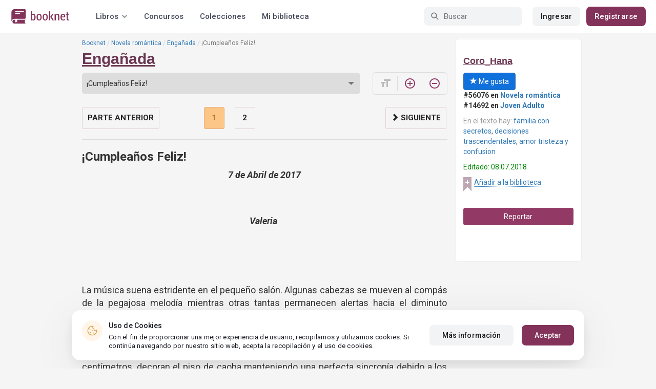

--- FILE ---
content_type: text/html; charset=UTF-8
request_url: https://booknet.com/es/reader/enganada-b82359?c=678999
body_size: 12279
content:
<!DOCTYPE html>
<html lang="es-LA" class="">
<head>
    <meta charset="UTF-8"/>
    <meta name="viewport" content="width=970">
    <meta name="MobileOptimized" content="970"/>

        
    
    <meta name="csrf-param" content="_csrf">
    <meta name="csrf-token" content="2Vdb712Egjypj6Vyg-FDW9Q1uT3T2934NFXBpOQIHZ2hNWPZP-LbEdzi4jnprBke7G3zVJWLiYFHD5Dig2Ne6Q==">
    <link rel="dns-prefetch" href="https://fonts.gstatic.com/">
<link rel="dns-prefetch" href="https://fonts.googleapis.com/">
<link rel="dns-prefetch" href="https://www.googleadservices.com/">
<link rel="dns-prefetch" href="https://www.googleadservices.com/">
<link rel="dns-prefetch" href="https://www.googletagmanager.com/">
<link rel="dns-prefetch" href="https://googleads.g.doubleclick.net/">
<link rel="dns-prefetch" href="https://pagead2.googlesyndication.com/">
<link rel="dns-prefetch" href="https://cdn.jsdelivr.net/">
<link rel="dns-prefetch" href="https://connect.facebook.net/">
    <link rel="dns-prefetch" href="https://st.booknet.com/">
    <link rel="preconnect" href="https://st.booknet.com/" crossorigin>
<link rel="preconnect" href="https://fonts.gstatic.com/" crossorigin>
    <title>Libro Engañada, capítulo ¡Cumpleaños Feliz!, página 1 leer en línea</title>
    <!--[if IE]><script src="https://st.booknet.com/common/js/jquery-1.11.3.min.js"></script><![endif]-->
    <meta property="og:title" content="Engañada">
<meta property="og:description" content="Valeria; una chica alegre y carismática, con una belleza particular y personalidad atrapante. tiene planeado cada aspecto de su vida a futuro, aunque sabe que no todo puede salir como desea, esta abocada a seguir con el plan. Pero su mundo cambia cuando lo conoce a él.

Santiago; un chico extrovertido,...">
<meta property="og:image" content="https://st.booknet.com/uploads/covers/220/1530897890_82.jpg">
<meta property="og:image:secure_url" content="https://st.booknet.com/uploads/covers/220/1530897890_82.jpg">
<meta name="Accept-Language" content="es-la">
<link type="image/png" href="https://booknet.com/favicon.ico" rel="icon">
<link href="https://booknet.com/es/reader/enganada-b82359" rel="canonical">
<link href="https://st.booknet.com/assets/2d38b9b8/css/bootstrap.min.css?v=1550073398" rel="stylesheet">
<link href="https://st.booknet.com/common/css/font-awesome.min.css?v=1.1" rel="stylesheet">
<link href="https://st.booknet.com/common/css/litnet-icon-font.css?v=1.1" rel="stylesheet">
<link href="https://st.booknet.com/common/css/grids.css?v=1.1" rel="stylesheet">
<link href="https://st.booknet.com/common/css/social-likes_classic.css?v=1.1" rel="stylesheet">
<link href="https://st.booknet.com/common/css/flags16.css?v=1.1" rel="stylesheet">
<link href="https://st.booknet.com/common/css/showLoading.css?v=1.1" rel="stylesheet">
<link href="https://st.booknet.com/common/css/jquery.jgrowl.min.css?v=1.1" rel="stylesheet">
<link href="https://st.booknet.com/dist/main.css?v=1750782744" rel="stylesheet">
<script src="https://st.booknet.com/common/js/cryptojs_3.1.2/rollups/md5.js?v=1510422030"></script>
<script src="https://st.booknet.com/common/js/device.min.js?v=1466973274"></script>
<script src="https://st.booknet.com/common/js/reader.js?v=1703063409"></script>
<script src="https://st.booknet.com/common/js/users_books_interests.js?v=1651661981"></script>
<script src="https://st.booknet.com/common/js/unselect.js?v=1466973274"></script>
<script src="https://st.booknet.com/assets/12b6ea3c/jquery.min.js?v=1463765143"></script>
<script src="https://st.booknet.com/assets/6b28fcfb/yii.js?v=1556023766"></script>
<script src="https://st.booknet.com/assets/2d38b9b8/js/bootstrap.min.js?v=1550073398"></script>
<script src="https://st.booknet.com/common/mobile_v2/dist/js/vendor/svg4everybody.min.js?v=1.1"></script>
<script src="https://st.booknet.com/common/js/jquery.cookie.min.js?v=1.1"></script>
<script src="https://st.booknet.com/common/js/social-likes.min.js?v=1.1"></script>
<script src="https://st.booknet.com/common/js/common.js?v=1706260654"></script>
<script src="https://st.booknet.com/common/js/lozad.js?v=1.1"></script>
<script src="https://st.booknet.com/common/js/jquery.showLoading.js?v=1.1"></script>
<script src="https://st.booknet.com/common/js/jquery.jgrowl.min.js?v=1.1"></script>
<script src="https://st.booknet.com/dist/main.js?v=1747057010"></script>
<script>
    dataLayer = [];
    dataLayer.push({
        'event': 'dynrem',
        'dynx_itemid': '',
        'dynx_pagetype': '',
        'dynx_totalvalue': '0',
    });</script>    <!--<link rel="apple-touch-icon" sizes="57x57" href="/icons/apple-icon-57x57.png">-->
<!--<link rel="apple-touch-icon" sizes="60x60" href="/icons/apple-icon-60x60.png">-->
<!--<link rel="apple-touch-icon" sizes="72x72" href="/icons/apple-icon-72x72.png">-->
<!--<link rel="apple-touch-icon" sizes="76x76" href="/icons/apple-icon-76x76.png">-->
<!--<link rel="apple-touch-icon" sizes="114x114" href="/icons/apple-icon-114x114.png">-->
<!--<link rel="apple-touch-icon" sizes="120x120" href="/icons/apple-icon-120x120.png">-->
<!--<link rel="apple-touch-icon" sizes="144x144" href="/icons/apple-icon-144x144.png">-->
<!--<link rel="apple-touch-icon" sizes="152x152" href="/icons/apple-icon-152x152.png">-->
<link rel="apple-touch-icon" sizes="180x180" href="/icons/apple-icon-180x180.png">
<link rel="icon" type="image/png" sizes="192x192" href="/icons/android-icon-192x192.png">
<link rel="icon" type="image/png" sizes="32x32" href="/icons/favicon-32x32.png">
<link rel="icon" type="image/png" sizes="96x96" href="/icons/favicon-96x96.png">
<link rel="icon" type="image/png" sizes="16x16" href="/icons/favicon-16x16.png">

<link rel="manifest" href="/manifest.json">
<meta name="msapplication-TileColor" content="#ffffff">
<meta name="msapplication-TileImage" content="/maskable_icon.png">
<meta name="theme-color" content="#ffffff">

<script>
    if ("serviceWorker" in navigator) {
        window.addEventListener("load", function () {
            navigator.serviceWorker
                .register("/service-worker.js")
                .then(function (registration) {
                    console.log("ServiceWorker registered");
                })
                .catch(function (err) {
                    console.log("ServiceWorker not registered", err);
                })
        })
    }
</script>

<script src="https://cdn.onesignal.com/sdks/OneSignalSDK.js" async=""></script>

    <meta id="ga-isLoggedIn" value="0"><meta id="ga-lang" value="es">
<script>(function(w,d,s,l,i){w[l]=w[l]||[];w[l].push({'gtm.start':
        new Date().getTime(),event:'gtm.js'});var f=d.getElementsByTagName(s)[0],
        j=d.createElement(s),dl=l!='dataLayer'?'&l='+l:'';j.async=true;j.src=
        'https://www.googletagmanager.com/gtm.js?id='+i+dl;f.parentNode.insertBefore(j,f);
    })(window,document,'script','dataLayer','GTM-W52F723');</script>
<!-- End Google Tag Manager -->

<script>
    window.dataLayer = window.dataLayer || [];

            dataLayer.push({'event': 'lang_es'});
    
    let isMobile = '';
</script>

<meta name="facebook-domain-verification" content="wjtdllnn4zc0aw55n6bx64eb7ez3zk" />


<script>
    window.lang = 'es';
</script>

<script>
    window.addEventListener('appinstalled', function(evt) {
        dataLayer.push({
            'event': 'autoEvent',
            'eventCategory': 'pwa',
            'eventAction': 'Installed',
            'eventLabel': 'Installed'
        });
    });

    if (window.matchMedia('(display-mode: standalone)').matches) {
        dataLayer.push({'is_pwa': 1});
    }
</script>

</head>
<body>



<!-- Google Tag Manager (noscript) -->
<noscript>
    <iframe src="https://www.googletagmanager.com/ns.html?id=GTM-W52F723" height="0" width="0" style="display:none;visibility:hidden"></iframe>
</noscript>
<!-- End Google Tag Manager (noscript) -->
<div class="bn_header">
        <div class="bn_header__container">
        <div class="container">
            <div class="bn_header__wrapper">
                <div class="bn_header__navigation">
                    
<div class="bn_header__logo">
    <a class="bn_header__logo-link" href="/es">
                    <svg><use href="/common/img/ln_svg-sprite.svg#booknet-logo"></use></svg>
            </a>
</div>
                    
<div class="bn_header__menu">
    <div class="bn_header__menu-item bn_header__menu-dropdown-selector">
        <span>Libros</span>
        <svg>
            <use href="/common/mobile_v2/dist/img/svg/svg-sprite.svg?v=3.4#header-arrow"/>
        </svg>
    </div>
    <a class="bn_header__menu-item" href="/es/contests">
        Concursos    </a>
    <a class="bn_header__menu-item" href="/es/collections">
        Colecciones    </a>
            <a class="bn_header__menu-item" href="/es/site/library">
            Mi biblioteca        </a>
    </div>                </div>
                <div class="bn_header__controls">
                    
<form id="search-form" class="bn_header__search" action="/es/search" method="GET">
<div class="bn_header__search-icon">
    <svg>
        <use href="/common/mobile_v2/dist/img/svg/svg-sprite.svg?v=3.4#magnifier"/>
    </svg>
</div>

<input type="text" class="bn_header__search-input" name="q" autocomplete="off" placeholder="Buscar">
</form>                                            
<div class="bn_header__auth">
    <div class="bn_header__auth-login bn_btn bn_btn-gray" onclick="showLoginPopup();">
        Ingresar    </div>
    <div class="bn_header__auth-register bn_btn" onclick="showRegisterPopup();">
        Registrarse    </div>
</div>                                    </div>
            </div>
        </div>
    </div>
    
<div class="bn_header__menu-dropdown">
    <div class="container">
        <div class="bn_header__menu-dropdown-wrapper">
            <div class="bn_header__menu-dropdown-column">
                <div class="bn_header__menu-dropdown-column-title">
                    Géneros                </div>
                <div class="bn_header__menu-dropdown-column-grid">
                    <div class="bn_header__menu-dropdown-item">
                        <a href="/es/top/all">Todos los géneros</a>
                    </div>
                                            <div class="bn_header__menu-dropdown-item">
                            <a href="/es/top/fantasia">
                                Fantasía                            </a>
                        </div>
                                            <div class="bn_header__menu-dropdown-item">
                            <a href="/es/top/novela-romantica">
                                Novela romántica                            </a>
                        </div>
                                            <div class="bn_header__menu-dropdown-item">
                            <a href="/es/top/ciencia-ficcion">
                                Ciencia ficción                            </a>
                        </div>
                                            <div class="bn_header__menu-dropdown-item">
                            <a href="/es/top/mistica">
                                Mística                            </a>
                        </div>
                                            <div class="bn_header__menu-dropdown-item">
                            <a href="/es/top/chick-lit">
                                Chick lit                            </a>
                        </div>
                                            <div class="bn_header__menu-dropdown-item">
                            <a href="/es/top/fanfic">
                                Fanfic                            </a>
                        </div>
                                            <div class="bn_header__menu-dropdown-item">
                            <a href="/es/top/misterio">
                                Misterio                            </a>
                        </div>
                                            <div class="bn_header__menu-dropdown-item">
                            <a href="/es/top/joven-adulto">
                                Joven Adulto                            </a>
                        </div>
                                            <div class="bn_header__menu-dropdown-item">
                            <a href="/es/top/suspense">
                                Suspenso                            </a>
                        </div>
                                            <div class="bn_header__menu-dropdown-item">
                            <a href="/es/top/paranormal">
                                Paranormal                            </a>
                        </div>
                                            <div class="bn_header__menu-dropdown-item">
                            <a href="/es/top/relatos-cortos">
                                Relatos cortos                            </a>
                        </div>
                                            <div class="bn_header__menu-dropdown-item">
                            <a href="/es/top/personajes-sobrenaturales">
                                Personajes sobrenaturales                            </a>
                        </div>
                                            <div class="bn_header__menu-dropdown-item">
                            <a href="/es/top/novela-negra">
                                Novela negra                            </a>
                        </div>
                                            <div class="bn_header__menu-dropdown-item">
                            <a href="/es/top/otros">
                                Otros                            </a>
                        </div>
                                    </div>
            </div>
            <div class="bn_header__menu-dropdown-column">
                <div class="bn_header__menu-dropdown-column-title">
                    Seleccionar                </div>
                <div class="bn_header__menu-dropdown-column-row">
                    <div class="bn_header__menu-dropdown-item">
                        <a href="/es/top/all">Por popularidad</a>
                    </div>
                    <div class="bn_header__menu-dropdown-item">
                        <a href="/es/top/latest">Por actualizaciones </a>
                    </div>
                    <div class="bn_header__menu-dropdown-item">
                        <a href="/es/top/latest-new">Novedades</a>
                    </div>
                    <div class="bn_header__menu-dropdown-item">
                        <a href="/es/top/best">Los más vendidos</a>
                    </div>
                                        <div class="bn_header__menu-dropdown-item">
                        <a href="/es/collections">Colecciones</a>
                    </div>
                </div>
            </div>
        </div>
    </div>
</div></div>

<div class="wrap">
    <div class="content-wrapper">
        <div class="container">
                <script>
        $(document).on('show.bs.modal', '#buyModal,#payModal', function () {
            $.cookie('tryBuy', '1', {
                path: "/"
            });
            $.cookie('dontShowAnsModal', '1', {
                path: "/",
                expires: 60 * 30
            });
        });

        if (getCookie('tryBuy') === '1' && getCookie('dontShowAnsModal') !== '1') {
            $.get('/user-questions/no-buy', function (result) {
                $('#no-buy-modal').remove();
                $('body').append($(result));
                $('#no-buy-modal').modal('show');
            });
        }
    </script>
            
<link href="https://fonts.googleapis.com/icon?family=Material+Icons" rel="stylesheet">





<div class="row">
    <div class="book-id" style="display: none">82359</div>
    <span class="hidden img_soc">https://st.booknet.com/uploads/covers/220/1530897890_82.jpg</span>
    <div class="col-md-9">
                <ul class="breadcrumb breadcrumb-litnet"><li><a href="/es">Booknet</a></li>
<li><a href="/es/top/novela-romantica">Novela romántica</a></li>
<li><a href="/es/book/enganada-b82359">Engañada</a></li>
<li class="active">¡Cumpleaños Feliz!</li>
</ul>        <h1 id="reader" class="book-heading mt-5"><a href="/es/book/enganada-b82359">Engañada</a></h1>



        <div class="reader-control">
                            <div class="select_change_arrow">
                    <select class="form-control22 audio_track_list js-chapter-change" name="chapter">
                                                                                                                    <option value="678970" >INTRODUCCIÓN</option>
                                                                                                                                                <option value="678999" selected>¡Cumpleaños Feliz!</option>
                                                                                                                                                <option value="680592" >Nueva Etapa</option>
                                                                        </select>
                </div>
                        <script type="text/javascript">
                $(document).ready(function(){
                    $('.js-chapter-change').on('change', function(){
                        var chapter = $(this).val() ;
                        window.location = "/es/reader/enganada-b82359?c=" + chapter ;
                    })
                });
            </script>

            <div class="reader-btn-w" style="margin-left: 24px;  display:none;" >
                <a id="go-reader" class="reader-btn active ln_btn_divider" href="#!">
                    <i class="material-icons fz16" style="top: 3px;">&#xea19;</i>
                    <span>Texto</span>
                </a>
                <a class="reader-btn" id="go-audio-reader" href="#" data-url="/es/audio-reader/enganada-b82359">
                    <i class="material-icons fz16">headset</i>
                    <span>Аудио</span>
                </a>

                <div class="audio_btn_prompt" id="audio_btn_prompt"
                     data-book="82359"
                     data-guest="1"
                     data-show="0"
                     data-exists=""
                     style = "display:none" >
                    <p>
                        У вас появилась возможность начать слушать аудио данной книги. Для прослушивания, воспользуйтесь переключателем между текстом и аудио.
                    </p>
                    <a href="#!" id="btn-audio-info">Ok</a>
                </div>
            </div>
            <div class="reader-btn-w" style="margin-left: 24px;">
                <span class="reader-btn ln_btn_divider"><i class="material-icons">format_size</i></span>
                <a class="reader-btn reader-btn-brand" href="#!" onclick="Reader.increaseFont();">
                    <i class="material-icons">add_circle_outline</i>
                </a>
                <a class="reader-btn reader-btn-brand" href="#!" onclick="Reader.decreaseFont();">
                    <i class="material-icons">remove_circle_outline</i>
                </a>
            </div>
        </div>

        <div class="reader-text font-size-medium"
             data-chapter="678999"
             data-p="1"
             data-u=""
             data-b="82359"
             data-fontsize="medium"
             onmousedown="return false;"
             onclick="return true;"
        >
            <h2>¡Cumpleaños Feliz!</h2>
            <p style="text-align:center"><em><strong>7 de Abril de 2017</strong></em></p>

<p style="text-align:center">&nbsp;</p>

<p style="text-align:center"><em><strong>Valeria&nbsp;</strong></em></p>

<p style="text-align:center">&nbsp;</p>

<p style="text-align:center">&nbsp;</p>

<p>La m&uacute;sica suena estridente en el peque&ntilde;o sal&oacute;n. Algunas cabezas se mueven al comp&aacute;s de la pegajosa melod&iacute;a mientras otras tantas permanecen alertas hacia el diminuto escenario para no perderse de nada. Un pie delante del otro, formando un quiebre de tobillo para estilizar unas largas piernas enfundadas en unos leggins blancos. Postura recta; barbilla alzada; sonrisa de deslumbrantes dientes blancos; manos a las caderas estilizando una, ya de por s&iacute;, diminuta cintura. Tacones negros, de m&aacute;s de trece cent&iacute;metros, decoran el piso de caoba manteniendo una perfecta sincron&iacute;a debido a los largos e intensos meses de ensayos; d&iacute;a tras d&iacute;a, con m&aacute;s de cincuenta horas semanales. Laca y brillo, nerviosismo y expectaci&oacute;n era el aroma reinante en todo el lugar. Y esto es s&oacute;lo el primero de muchos eventos que se avecinan en un futuro muy cercano.</p>

<p>Las cuatro chicas, compa&ntilde;eras de nuestro grupo de baile, terminan la primera entrada del baile &mdash;valga la redundancia&mdash; que hab&iacute;an preparado para la ocasi&oacute;n, dando paso as&iacute; al resto de candidatas para sus respectivas presentaciones ante el p&uacute;blico que aplaud&iacute;a a sus favoritas. Familiares y amigos de cada participante apoyando a las j&oacute;venes a su manera, entre pancartas y silbidos hasta unos cuantos coros.</p>

<p>Sandra y Emily, permanecen a un lado del escenario, preparadas para culminar la parte que les ha tocado y as&iacute; poder tener unos d&iacute;as de un merecido descanso.</p>

<p>&nbsp;</p>

<p>&nbsp;</p>

<p>&mdash;&iexcl;Por Dios, estos zapatos me est&aacute;n matando!</p>

<p>Emily, quien particip&oacute; en cada parte programada, se quit&oacute; el calzado lanz&aacute;ndolo bajo el banco en el que estaba sentada. Re&iacute; por lo bajo. Ella odia a muerte usar zapatos altos y cuando estos forman parte del vestuario ella no suele participar, aunque para este evento hizo una excepci&oacute;n.</p>

<p>&mdash;Eres una exagerada,&nbsp;<em>rizos</em>&nbsp;&mdash;digo, mientras me cambio para salir nuevamente al escenario&mdash;. Son unos tacones de nada. Ni siquiera son tan altos.</p>

<p>&mdash;Oh,&nbsp;<em>Kitty</em>, no empieces. Mira que no ando de humor &mdash;farfulla enojada, Sandra.</p>

<p>Enarco una ceja y la miro durante unos segundos. Ella hace un puchero y luego lanza un beso al aire a lo cual hago adem&aacute;n de atraparlo en un pu&ntilde;o y guardarlo en mi coraz&oacute;n.</p>

<p>Con ella no podr&iacute;a enojarme nunca. Todos ellos son mis mejores amigos. El grupo al completo. Desde que decid&iacute; reunir a un reducido n&uacute;mero de bailarines &mdash;m&aacute;s por apasionados al baile que porque sean profesionales&mdash;, pues nos hemos mantenido unidos; apoy&aacute;ndonos y cuid&aacute;ndonos mutuamente.</p>

<p>&mdash;Diez minutos y saldr&aacute;n para el cierre del evento &mdash;anuncia la organizadora entrando veloz la camerino.</p>

<p>Nos apresuramos a terminar con el maquillaje que es b&aacute;sicamente el mismo salvo por el color del pintalabios y la sombra. Verificamos los atuendos en el espejo y, como no puede faltar nuestra respectiva foto pues posamos para lo que ser&aacute; la nueva portada de las redes sociales.</p>

<p>Los primeros acordes de Umbrella de Rihanna comienzan a sonar. Esa es la se&ntilde;al que necesitamos para entrar en acci&oacute;n.<br />
&nbsp;</p>

<p><br />
&nbsp;</p>

<p>&mdash;Bueno, bueno. Atenci&oacute;n, por favor. Como ya sabr&aacute;n todos, hoy es una fecha muy especial porque est&aacute; de cumplea&ntilde;os una querid&iacute;sima amiga, hermana, compa&ntilde;era. &mdash;Me se&ntilde;ala Emily&mdash;. Valeria, ponte de pie. &mdash;Y eso hago&mdash;. Ella no s&oacute;lo es la creadora de los&nbsp;<em>Dancing</em><em>&nbsp;</em><em>Stars</em>, si no que tambi&eacute;n nos ha ayudado y apoyado a alcanzar nuestros sue&ntilde;os.</p>

<p>Todos aplauden a coro y yo siento que mis mejillas arden de la verg&uuml;enza. Tal vez sea il&oacute;gico de mi parte rehuir a tanta atenci&oacute;n p&uacute;blica y aun as&iacute; ser bailarina, donde en cada presentaci&oacute;n estoy expuesta ante cientos de miradas. Pero en ese momento no soy s&oacute;lo yo, somos varios y entre ellos de cierta forma puedo camuflarme. Asiento con la cabeza agradecida por las muestras de cari&ntilde;o y elogios de mis compa&ntilde;eros y amigos.</p>

<p>Mi familia, sentada a mi lado, sonr&iacute;en orgullosos y felices. Mi mam&aacute; deja escapar una que otra l&aacute;grima mientras que mi padre le aprieta la mano reconfort&aacute;ndola. Mi hermano me lanza un beso y se levanta regal&aacute;ndome unos de sus muchos abrazos de osos.</p>

<p>&mdash;Y nosotros hemos querido agradecerte por darnos tanto. Es por eso que entre todos, incluidos tus padres, decidimos regalarte este peque&ntilde;o obsequio.</p>

<p>Emily extiende un sobre blanco sobre la mesa que tiene mi nombre grabado en una perfecta caligraf&iacute;a. Estiro la mano y lo tomo. A pesar de mi calmada expresi&oacute;n por dentro estoy saltando de la expectaci&oacute;n y emoci&oacute;n. Ruego una y otra vez al cielo porque sea lo que creo que es.</p>

<p><em>&laquo;Por favor, por favor, por favor&raquo;</em></p>

<p>&mdash;&iexcl;Que lo abra! &iexcl;Que lo abra! &mdash;exclaman cada uno de los presentes.</p>

<p>Me apresuro a hacer lo que me piden, rompiendo el sobre sin ninguna delicadeza y cuando veo la palabra&nbsp;<strong>PARIS</strong>&nbsp;en letras grandes y negritas siento que podr&iacute;a dar volteretas y piruetas por todo el restaurante. S&iacute;, ir&eacute; a Par&iacute;s.</p>

        </div>

        <div id="event-params"
             data-count-deep-read="3"
             data-idle-time="3600"
             data-chapter-id="678999"
        ></div>
        <script type="text/javascript">
            $(document).ready(function(){
                setTimeout(function() {
                    if (fbq) {
                        deepReadEvent();
                    }
                }, 500);
                Reader.init(".reader-text", 678999, "24de3dd5-e771-43ec-b5d2-a1ba6d982279");
            });
        </script>

        <p></p>
        <p>
                            </p>
        <div class="clearfix"></div>
                <p><br /></p>
        <div id="si-box">
                    </div>

        <script type="text/javascript">
            document.ondragstart = noselect;
            // запрет на перетаскивание
            document.onselectstart = noselect;
            // запрет на выделение элементов страницы
            document.oncontextmenu = noselect;
            // запрет на выведение контекстного меню
            function noselect() {return false;}
        </script>
    </div>

    <div class="col-md-3" style="background: #fff; border-radius: 5px; border: 1px solid #eee;">
        <p><br /></p>

        <div class="row">
            <div class="col-md-12 col-xs-4">
                <p><a class="sa-name narrow" href="/es/corohana-u683814">Coro_Hana</a></p>

                <div class="likes-btns" style="margin-top: 10px;">
                                            <a href="#" class="btn btn-primary btn-primary-my" onclick="showLoginPopup();"><i class="glyphicon glyphicon-star"></i> Me gusta</a>
                                    </div>
            </div>

            <div class="col-md-12 col-xs-4 jsAddTargetBlank">
                <p><strong>#56076 en <a href='/es/top/novela-romantica'>Novela romántica</a> </strong><br /><strong>#14692 en <a target='blank' href='/es/top/joven-adulto'>Joven Adulto</a> </strong><br /></p>

                                    <p><span class="meta-name">En el texto hay: </span> <a href="/es/tag/familia con secretos-t678629">familia con secretos</a>, <a href="/es/tag/decisiones trascendentales-t860889">decisiones trascendentales</a>, <a href="/es/tag/amor tristeza y confusion-t860890">amor tristeza y confusion</a></p>
                
                            </div>
            <div class="col-md-12 col-xs-4">
                                    <p class="last-edit">Editado: 08.07.2018</p>
                
                <!-- to library -->
                                    <p class="to_lib">
                        <span class="libicon"></span>
                        <a href="#" class="js-link" onclick="showLoginPopup();">Añadir a la biblioteca</a>
                    </p>
                            </div>
        </div>

        <p><br /></p>
                    <p>
                <a id="common-complaint" class="btn btn-block btn-purp" href="#!">Reportar</a>            </p>
        

        <div class="modal fade" id="onlyAdult14" tabindex="-1" role="dialog">
            <div class="modal-dialog">
                <div class="modal-content modal-sm">
                    <div class="modal-header">
                        <button type="button" class="close" data-dismiss="modal" aria-label="Close"><span aria-hidden="true">&times;</span>
                        </button>
                        <p class="modal-title" id="myModalLabel">Restricción +14</p>
                    </div>
                    <div class="modal-body">
                        La compra puede ser realizada por un usuario mayor de 14 años                    </div>
                    <div class="modal-footer">
                        <button type="button" class="btn btn-default"
                                data-dismiss="modal">Cerrar</button>
                    </div>
                </div>
            </div>
        </div>

        <div class="modal fade telegram-modal-desktop" id="modal_no_user" tabindex="-1" role="dialog">
            <div class="modal-dialog modal-dialog-p40" role="document">
                <div class="modal-content">
                    <div class="modal-header">
                        <button type="button" class="close" data-dismiss="modal" aria-label="Close">
                            <span aria-hidden="true">&times;</span>
                        </button>
                        <div>
                            <img src="/common/img/tg_book_image.png">
                        </div>
                    </div>
                    <div class="modal-body">
                        <h1>Recomendaciones de libros,Códigos promocionales y Descuentos</h1>
                        <p>
                            Suscríbete al canal Booknet en Telegram y sigue los mensajes                        </p>
                    </div>
                    <div class="modal-footer">
                        <a
                                href="https://t.me/ukrbooknetread_bot"
                                class="ln_btn"
                                id="redirectToTgClick"
                                data-popup-type=""
                        >
                            Seguir                        </a>
                        <a href="" class="no_btn" id="tgLaterClick">
                            Después                        </a>
                        <div class="later-message">
                            <p>
                                ESTÁ BIEN. Siempre puede encontrar un enlace a Telegram en el menú.                            </p>
                        </div>
                    </div>
                </div>
            </div>
        </div>

        <style>
            .modal-backdrop {
                display: none;
            }
        </style>


        <div id="complaint-modal"></div>


        <script type="application/javascript">
            preventSelection(document);

            $('.jsAddTargetBlank').find('a').each(function (e) {
                $(this).attr('target', '_blank');
            });
        </script>

        <br/> <br/> <br/>
        
            </div>


</div>

<script src="//connect.facebook.net/ru_RU/all.js"></script>
<div style="position: static;">
    <div id="fb-root"></div>

    <script>
        $(document).ready(function () {
            (function (d, s, id) {
                var js, fjs = d.getElementsByTagName(s)[0];
                if (d.getElementById(id)) return;
                js = d.createElement(s);
                js.id = id;
                js.src = "//connect.facebook.net/ru_RU/sdk.js#xfbml=1&version=v5.0&appId=1397753043869188";
                fjs.parentNode.insertBefore(js, fjs);
            }(document, 'script', 'facebook-jssdk'));

            let existsAudio = $('#audio_btn_prompt').data('exists');
            let isGuest = $('#audio_btn_prompt').data('guest');
            let showPrompt = $('#audio_btn_prompt').data('show');

            if (existsAudio && isGuest == 0) {
                let audioPromptStorage = localStorage.getItem('audioPrompt');
                let bookId = $('#audio_btn_prompt').data('book');
                let booksArray = [];

                if (showPrompt == 1) {
                    if (!audioPromptStorage) {
                        booksArray.push(bookId);
                        localStorage.setItem("audioPrompt", JSON.stringify(booksArray));
                        $('#audio_btn_prompt').css('display', 'block');
                    } else {
                        booksArray = JSON.parse(audioPromptStorage);

                        if (booksArray.indexOf(bookId) == -1) {
                            booksArray.push(bookId);
                            localStorage.setItem("audioPrompt", JSON.stringify(booksArray));
                            $('#audio_btn_prompt').css('display', 'block');
                        }
                    }
                }
            }

            $('#btn-audio-info').on('click', function (e) {
                $('#audio_btn_prompt').css('display', 'none');
            });
        });
    </script>
</div>


<script type="text/javascript" src="/common/js/shortcut.js"></script>
<script type="text/javascript" src="/common/js/devtools_alternative.js"></script>
<script>jdetects.create(function (status) {
        if (status == 'on') {
            $.get("/site/dev-tools?type=devtools2&book_id=82359&chapter_id=678999");
        }
    });
    shortcut.add("F12", function () {
        $.get("/site/dev-tools?type=f12&book_id=82359&chapter_id=678999");
        return true;
    }, {'type': 'keydown', 'propagate': true, 'target': document});
    shortcut.add("Ctrl+S", function () {
        $.get("/site/dev-tools?type=save&book_id=82359&chapter_id=678999");
        return true;
    }, {'type': 'keydown', 'propagate': true, 'target': document});</script>
<div class="modal modal-booknet"
     id="modal_user_no_book" tabindex="-1" role="dialog" aria-labelledby="add-book"
     data-translate="El libro ha sido añadido a la biblioteca"
     aria-hidden="true">
    <div class="modal-booknet-overlay" data-dismiss="modal"></div>
    <div class="modal-dialog">
        <div class="modal-content modal-content-booknet">
            <button type="button" class="close" data-dismiss="modal" aria-label="Close">
                <span aria-hidden="true">&times;</span>
            </button>
            <div class="modal-booknet-offer-add-book-container">
                <img class="modal-booknet-offer-add-book-container__book" src="https://st.booknet.com/uploads/covers/220/1530897890_82.jpg">
                <div class="modal-booknet-offer-add-book-text-block">
                    <div class="modal-booknet-offer-add-book-text-block__title">
                        ¿Te gustó el libro?
                    </div>
                    <div class="modal-booknet-offer-add-book-text-block__description">
                        Agréguelo a su biblioteca para no perderlo                    </div>
                    <div class="modal-booknet-offer-add-book-buttons">
                        <a href="#" class="btn-booknet btn-booknet-purpure"
                           onclick="addBookToLibrary(82359, this);">
                            <svg width="12" height="15" viewBox="0 0 12 15" fill="none"
                                 xmlns="http://www.w3.org/2000/svg">
                                <path d="M8.77202 1.5H3.22222C1.99597 1.5 1 2.54366 1 3.81525V12.2665C1 13.3462 1.74266 13.802 2.65227 13.2802L5.46172 11.6547C5.76108 11.4808 6.24467 11.4808 6.53828 11.6547L9.34773 13.2802C10.2573 13.808 11 13.3522 11 12.2665V3.81525C10.9942 2.54366 9.99827 1.5 8.77202 1.5Z"
                                      stroke="white" stroke-width="1.33333" stroke-linecap="round"
                                      stroke-linejoin="round"/>
                            </svg>
                            <span style="margin-left: 11px;">Añadir a la biblioteca</span>
                        </a>
                    </div>
                </div>
            </div>
        </div>
    </div>
</div>
<div class="modal modal-booknet" id="modalNoUserCenter" data-bookid="82359" tabindex="-1" role="dialog"
     aria-labelledby="add-book"
     aria-hidden="true">
    <div class="modal-booknet-overlay" data-dismiss="modal"></div>
    <div class="modal-dialog">
        <div class="modal-content modal-content-booknet">
            <button type="button" class="close" data-dismiss="modal" aria-label="Close">
                <span aria-hidden="true">&times;</span>
            </button>
            <div class="modal-booknet-offer-registration-container">
                <img class="modal-booknet-offer-registration-container__book" src="https://st.booknet.com/uploads/covers/220/1530897890_82.jpg">
                <div class="modal-booknet-offer-registration-text-block">
                    <div class="modal-booknet-offer-registration-text-block__title">
                        ¿Te gustó el libro?
                    </div>
                    <div class="modal-booknet-offer-registration-text-block__description">
                        Regístrese rápidamente y agréguelo a la biblioteca!
                    </div>
                    <div class="modal-booknet-offer-registration-buttons">
                        <a href="#" class="btn-booknet btn-booknet-purpure"
                           onclick="showRegisterModalInOfferRegistration();">
                            Registrarse                        </a>
                        <a href="#" onclick="showLoginModalInOfferRegistration();"
                           class="btn-booknet btn-booknet-gray" style="margin-left: 16px;">
                            Ingresar                        </a>
                    </div>
                </div>
            </div>
            <hr class="modal-booknet-offer-registration-hr">
            <div class="modal-booknet-offer-registration-list">
                <div class="modal-booknet-offer-registration__title">
                    La biblioteca en Booknet es una lista útil de libros, donde puede:
                </div>
                <div class="modal-booknet-offer-registration__item">guardar sus libros favoritos</div>
                <div class="modal-booknet-offer-registration__item">ver fácilmente las actualizaciones de todos los libros de la biblioteca</div>
                <div class="modal-booknet-offer-registration__item">estar al tanto de las nuevas reseñas en los libros</div>
            </div>
        </div>
    </div>
</div>

                    </div>
    </div>
</div>

<script type="text/javascript">
    $(document).ready(function(){
        var empty  = $("#checkeds-empty a");

        empty.addClass('disable');
        $('#checkboxEmpty').change(function () {
            empty.toggleClass('disable');
        });
    });
</script>



<div class="bn_cookies">
    <div class="bn_cookies__container">
        <div class="bn_cookies__wrapper">
            <div class="bn_cookies__content">
                <div class="bn_cookies__icon">
                    <svg>
                        <use href="/common/mobile_v2/dist/img/svg/svg-sprite.svg?v=3.4#cookie"></use>
                    </svg>
                </div>
                <div class="bn_cookies__heading">
                    <div class="bn_cookies__title bn_text-title-s">
                        Uso de Cookies                    </div>
                    <div class="bn_cookies__description bn_text-label-l">
                        Con el fin de proporcionar una mejor experiencia de usuario, recopilamos y utilizamos cookies. Si continúa navegando por nuestro sitio web, acepta la recopilación y el uso de cookies.                    </div>
                </div>
            </div>
            <div class="bn_cookies__buttons-container">
                <a class="bn_cookies__button bn_btn bn_btn-gray bn_btn-m" href="/es/info/privacy-cookies">Más información</a>                <button type="button" id="bn_cookies__button-accept" class="bn_cookies__button bn_btn bn_btn-m">Aceptar</button>            </div>
        </div>
    </div>
</div>

<script type="text/javascript">
    $(document).ready(function(){
        try {
            setTimeout(function () {
                if (parseInt($.cookie('isCookies') || localStorage.getItem('agreeCookie')) !== 1) {
                    $('.bn_cookies').addClass('open');
                }

                $('#bn_cookies__button-accept').on('click', function () {
                    $('.bn_cookies').removeClass('open');
                    $.cookie('isCookies', 1, {
                        path: "/"
                    });
                    localStorage.setItem("agreeCookie", 1);
                });
            }, 1000)
        } catch (e) {}
    });
</script>
<footer class="footer">
    <div class="container">
                <div class="footer__top">
            <div class="footer__top-column">
                <div class="footer__top-links-container">
                                                                        <div class="footer__top-link">
                                <a href="/es/news" rel="nofollow">Noticias</a>                            </div>
                                                                                                <div class="footer__top-link">
                                <a href="/es/info/rightholders" rel="nofollow">Para los titulares de derechos de autor</a>                            </div>
                                                                                                <div class="footer__top-link">
                                <a href="/es/feedback" rel="nofollow">Preguntas frecuentes de los lectores</a>                            </div>
                                                                                                <div class="footer__top-link">
                                <a href="/es/feedback?alias=2" rel="nofollow">Preguntas frecuentes de los autores</a>                            </div>
                                                            </div>
            </div>
            <div class="footer__top-column">
                <div class="footer__top-links-container">
                                                                        <div class="footer__top-link">
                                <a href="/es/info/oplata" rel="nofollow">Compra de libros electrónicos</a>                            </div>
                                                                                                                                            <div class="footer__top-link">
                                <a href="/es/about" rel="nofollow">Sobre Booknet</a>                            </div>
                                                                                                <div class="footer__top-link">
                                <a href="/es/user-search" rel="nofollow">Buscar usuarios</a>                            </div>
                                                                                                                            </div>
            </div>
            <div class="footer__top-column">
                <div class="footer__top-controls-container">
                                        <div class="footer__top-control">
                        <a class="footer__top-control-link" href="/es/feedback">
                            <svg>
                                <use href="/common/mobile_v2/dist/img/svg/svg-sprite.svg?v=3.4#chat-bubbles"/>
                            </svg>
                            <span class="footer__top-control-label">Soporte técnico</span>
                        </a>
                    </div>
                    <div class="footer__top-control">
                        <a class="footer__top-control-link" href="/es/site/switch-theme?goto=mobile_v2" title="Leer libros online en tu teléfono, versión móvil">
                            <svg>
                                <use href="/common/mobile_v2/dist/img/svg/svg-sprite.svg?v=3.4#mobile-phone"/>
                            </svg>
                            <span class="footer__top-control-label">Versión móvil</span>
                        </a>
                    </div>
                </div>
            </div>
            <div class="footer__top-column">
                <div class="footer__top-information-container">
                    <div class="footer__top-information-column">
                        <div class="footer__top-apps">
                            <a class="footer__top-app-link" href="https://apps.apple.com/app/booknet-electronic-books/id1529082270" target="_blank" rel="external">
                                <svg>
                                    <use href="/common/mobile_v2/dist/img/svg/svg-sprite.svg?v=3.4#app-store"/>
                                </svg>
                            </a>
                            <a class="footer__top-app-link" href="https://play.google.com/store/apps/details?id=com.booknet" target="_blank" rel="external">
                                <svg>
                                    <use href="/common/mobile_v2/dist/img/svg/svg-sprite.svg?v=3.4#google-play"/>
                                </svg>
                            </a>
                        </div>
                        <div class="footer__top-payments-container">
                            <div class="footer__top-payment">
                                <img src="/common/img/icons/mastercard.svg">
                            </div>
                            <div class="footer__top-payment">
                                <img src="/common/img/icons/visa.svg">
                            </div>
                        </div>
                    </div>
                    <div class="footer__top-information-column">
                        <div class="footer__top-socials">
    <a class="f-lnk" href="https://www.facebook.com/BooknetEspanol/" target="_blank" rel="nofollow">
        <i class="fa fa-facebook" aria-hidden="true"></i>
    </a>
    <a class="i-lnk" href="https://www.instagram.com/booknet_espanol/" target="_blank" rel="nofollow">
        <i class="fa fa-instagram" aria-hidden="true"></i>
    </a>
    <a class="t-lnk" id="telegram-icon-id" href="https://t.me/Spain_reader2_bot" target="_blank" rel="nofollow"
       data-lang="es">
        <i class="fa fa-telegram" aria-hidden="true"></i>
    </a>
</div>
                        <div class="footer__top-warning">
                            ¡Atención! El sitio puede contener materiales no adecuados para personas menores de 18 años.                        </div>
                    </div>
                </div>
            </div>
        </div>
        <div class="footer__bottom">
            <div class="footer__bottom-column">
                <div class="footer__bottom-copyright">
                    © 2026 Booknet. Todos los derechos reservados.                </div>
                <div class="footer__bottom-copyright">
                                            Dirección comercial: Griva Digeni 51, oficina 1, Larnaca, 6036, Chipre                                    </div>
            </div>
            <div class="footer__bottom-column">
                <div class="footer__bottom-privacy-row">
                                                                        <a class="footer__bottom-privacy-link" href="/es/info/privacy-policy" rel="nofollow">Privacy policy</a>                                                                                                <a class="footer__bottom-privacy-link" href="/es/info/dmca" rel="nofollow">DMCA Copyright Policy</a>                                                                                                <a class="footer__bottom-privacy-link" href="/es/info/terms" rel="nofollow">Condiciones de uso</a>                                                                                                <a class="footer__bottom-privacy-link" href="/es/info/confidental" rel="nofollow">Acuerdo de Privacidad </a>                                                            </div>
                <div class="footer__bottom-privacy-row">
                                                                        <a class="footer__bottom-privacy-link" href="mailto:pr@booknet.com" rel="nofollow">Área RR.PP.: pr@booknet.com</a>                                                                                                <a class="footer__bottom-privacy-link" href="/es/info/rules" rel="nofollow">Reglas para la publicación de libros</a>                                                            </div>
            </div>
        </div>
    </div>
</footer>



<script src="https://st.booknet.com/common/js/to_library.js?v=0.1"></script>
<script src="https://st.booknet.com/common/js/complaint/complaint.js?v=0.11"></script>
<script src="https://st.booknet.com/common/js/deep_read.js?v=1655988901"></script>
<script src="https://st.booknet.com/common/js/modal-offer-registration.js?v=1664369654"></script>
<script src="https://st.booknet.com/common/js/modal-offer-add-book.js?v=1664369654"></script>
<script src="https://st.booknet.com/common/js/footer.js?v=1665488731"></script>
<script src="https://st.booknet.com/assets/680081d8/es-LA.js?v=1636651107"></script>
<script src="https://st.booknet.com/assets/25dffdec/javascripts/md5.js?v=1593847238"></script>
<script src="https://st.booknet.com/assets/25dffdec/javascripts/lajax.js?v=1593847238"></script>
<script src="https://st.booknet.com/assets/6b28fcfb/yii.activeForm.js?v=1556023766"></script>
<script src="https://st.booknet.com/assets/6b28fcfb/yii.validation.js?v=1556023766"></script>
<script>jQuery(function ($) {

(function(){
    window.ln = {
        track: function(name, category, label) {
            if (!label) {
                label = name;
            }
            
            dataLayer.push({
                'event': 'autoEvent', 
                'eventCategory': category, 
                'eventAction': name, 
                'eventLabel': label
            });
        }
    };
})();

lozad('.lozad', {
    load: function(el) {
        el.src = el.dataset.src;
        el.onload = function() {
            el.classList.add('img_fade_in')
        }
    }
}).observe()

jQuery('#search-form').yiiActiveForm([], []);

    $(document).on('click', '.footer__language-dropdown', function () {
        let that = $(this);
    
        that.toggleClass('opened');
    
        $(document).click(function (event) {
            if ($(event.target).closest('.footer__language-dropdown').length) return;
    
            that.removeClass('opened');
        });
    });

});</script></body>
</html>


--- FILE ---
content_type: text/html; charset=UTF-8
request_url: https://booknet.com/reader/get-page
body_size: 3093
content:
{"status":1,"data":"<p style=\"text-align:center\"><em><strong>7 de Abril de 2017<\/strong><\/em><\/p>\r\n\r\n<p style=\"text-align:center\">&nbsp;<\/p>\r\n\r\n<p style=\"text-align:center\"><em><strong>Valeria&nbsp;<\/strong><\/em><\/p>\r\n\r\n<p style=\"text-align:center\">&nbsp;<\/p>\r\n\r\n<p style=\"text-align:center\">&nbsp;<\/p>\r\n\r\n<p>La m&uacute;sica suena estridente en el peque&ntilde;o sal&oacute;n. Algunas cabezas se mueven al comp&aacute;s de la pegajosa melod&iacute;a mientras otras tantas permanecen alertas hacia el diminuto escenario para no perderse de nada. Un pie delante del otro, formando un quiebre de tobillo para estilizar unas largas piernas enfundadas en unos leggins blancos. Postura recta; barbilla alzada; sonrisa de deslumbrantes dientes blancos; manos a las caderas estilizando una, ya de por s&iacute;, diminuta cintura. Tacones negros, de m&aacute;s de trece cent&iacute;metros, decoran el piso de caoba manteniendo una perfecta sincron&iacute;a debido a los largos e intensos meses de ensayos; d&iacute;a tras d&iacute;a, con m&aacute;s de cincuenta horas semanales. Laca y brillo, nerviosismo y expectaci&oacute;n era el aroma reinante en todo el lugar. Y esto es s&oacute;lo el primero de muchos eventos que se avecinan en un futuro muy cercano.<\/p>\r\n\r\n<p>Las cuatro chicas, compa&ntilde;eras de nuestro grupo de baile, terminan la primera entrada del baile &mdash;valga la redundancia&mdash; que hab&iacute;an preparado para la ocasi&oacute;n, dando paso as&iacute; al resto de candidatas para sus respectivas presentaciones ante el p&uacute;blico que aplaud&iacute;a a sus favoritas. Familiares y amigos de cada participante apoyando a las j&oacute;venes a su manera, entre pancartas y silbidos hasta unos cuantos coros.<\/p>\r\n\r\n<p>Sandra y Emily, permanecen a un lado del escenario, preparadas para culminar la parte que les ha tocado y as&iacute; poder tener unos d&iacute;as de un merecido descanso.<\/p>\r\n\r\n<p>&nbsp;<\/p>\r\n\r\n<p>&nbsp;<\/p>\r\n\r\n<p>&mdash;&iexcl;Por Dios, estos zapatos me est&aacute;n matando!<\/p>\r\n\r\n<p>Emily, quien particip&oacute; en cada parte programada, se quit&oacute; el calzado lanz&aacute;ndolo bajo el banco en el que estaba sentada. Re&iacute; por lo bajo. Ella odia a muerte usar zapatos altos y cuando estos forman parte del vestuario ella no suele participar, aunque para este evento hizo una excepci&oacute;n.<\/p>\r\n\r\n<p>&mdash;Eres una exagerada,&nbsp;<em>rizos<\/em>&nbsp;&mdash;digo, mientras me cambio para salir nuevamente al escenario&mdash;. Son unos tacones de nada. Ni siquiera son tan altos.<\/p>\r\n\r\n<p>&mdash;Oh,&nbsp;<em>Kitty<\/em>, no empieces. Mira que no ando de humor &mdash;farfulla enojada, Sandra.<\/p>\r\n\r\n<p>Enarco una ceja y la miro durante unos segundos. Ella hace un puchero y luego lanza un beso al aire a lo cual hago adem&aacute;n de atraparlo en un pu&ntilde;o y guardarlo en mi coraz&oacute;n.<\/p>\r\n\r\n<p>Con ella no podr&iacute;a enojarme nunca. Todos ellos son mis mejores amigos. El grupo al completo. Desde que decid&iacute; reunir a un reducido n&uacute;mero de bailarines &mdash;m&aacute;s por apasionados al baile que porque sean profesionales&mdash;, pues nos hemos mantenido unidos; apoy&aacute;ndonos y cuid&aacute;ndonos mutuamente.<\/p>\r\n\r\n<p>&mdash;Diez minutos y saldr&aacute;n para el cierre del evento &mdash;anuncia la organizadora entrando veloz la camerino.<\/p>\r\n\r\n<p>Nos apresuramos a terminar con el maquillaje que es b&aacute;sicamente el mismo salvo por el color del pintalabios y la sombra. Verificamos los atuendos en el espejo y, como no puede faltar nuestra respectiva foto pues posamos para lo que ser&aacute; la nueva portada de las redes sociales.<\/p>\r\n\r\n<p>Los primeros acordes de Umbrella de Rihanna comienzan a sonar. Esa es la se&ntilde;al que necesitamos para entrar en acci&oacute;n.<br \/>\r\n&nbsp;<\/p>\r\n\r\n<p><br \/>\r\n&nbsp;<\/p>\r\n\r\n<p>&mdash;Bueno, bueno. Atenci&oacute;n, por favor. Como ya sabr&aacute;n todos, hoy es una fecha muy especial porque est&aacute; de cumplea&ntilde;os una querid&iacute;sima amiga, hermana, compa&ntilde;era. &mdash;Me se&ntilde;ala Emily&mdash;. Valeria, ponte de pie. &mdash;Y eso hago&mdash;. Ella no s&oacute;lo es la creadora de los&nbsp;<em>Dancing<\/em><em>&nbsp;<\/em><em>Stars<\/em>, si no que tambi&eacute;n nos ha ayudado y apoyado a alcanzar nuestros sue&ntilde;os.<\/p>\r\n\r\n<p>Todos aplauden a coro y yo siento que mis mejillas arden de la verg&uuml;enza. Tal vez sea il&oacute;gico de mi parte rehuir a tanta atenci&oacute;n p&uacute;blica y aun as&iacute; ser bailarina, donde en cada presentaci&oacute;n estoy expuesta ante cientos de miradas. Pero en ese momento no soy s&oacute;lo yo, somos varios y entre ellos de cierta forma puedo camuflarme. Asiento con la cabeza agradecida por las muestras de cari&ntilde;o y elogios de mis compa&ntilde;eros y amigos.<\/p>\r\n\r\n<p>Mi familia, sentada a mi lado, sonr&iacute;en orgullosos y felices. Mi mam&aacute; deja escapar una que otra l&aacute;grima mientras que mi padre le aprieta la mano reconfort&aacute;ndola. Mi hermano me lanza un beso y se levanta regal&aacute;ndome unos de sus muchos abrazos de osos.<\/p>\r\n\r\n<p>&mdash;Y nosotros hemos querido agradecerte por darnos tanto. Es por eso que entre todos, incluidos tus padres, decidimos regalarte este peque&ntilde;o obsequio.<\/p>\r\n\r\n<p>Emily extiende un sobre blanco sobre la mesa que tiene mi nombre grabado en una perfecta caligraf&iacute;a. Estiro la mano y lo tomo. A pesar de mi calmada expresi&oacute;n por dentro estoy saltando de la expectaci&oacute;n y emoci&oacute;n. Ruego una y otra vez al cielo porque sea lo que creo que es.<\/p>\r\n\r\n<p><em>&laquo;Por favor, por favor, por favor&raquo;<\/em><\/p>\r\n\r\n<p>&mdash;&iexcl;Que lo abra! &iexcl;Que lo abra! &mdash;exclaman cada uno de los presentes.<\/p>\r\n\r\n<p>Me apresuro a hacer lo que me piden, rompiendo el sobre sin ninguna delicadeza y cuando veo la palabra&nbsp;<strong>PARIS<\/strong>&nbsp;en letras grandes y negritas siento que podr&iacute;a dar volteretas y piruetas por todo el restaurante. S&iacute;, ir&eacute; a Par&iacute;s.<\/p>\r\n\r\n\u200d\u200b\ufeff\u200c\ufeff\u200c\ufeff\u200b\ufeff\u200b\ufeff\u200c\ufeff\u200c\ufeff\u200c\ufeff\u200b\ufeff\u200b\ufeff\u200c\ufeff\u200b\ufeff\u200c\ufeff\u200c\ufeff\u200b\ufeff\u200c\ufeff\u200b\ufeff\u200b\ufeff\u200b\ufeff\u200c\ufeff\u200b\ufeff\u200c\ufeff\u200c\ufeff\u200c\ufeff\u200b\ufeff\u200c\ufeff\u200c\ufeff\u200b\ufeff\u200b\ufeff\u200b\ufeff\u200c\ufeff\u200c\ufeff\u200b\ufeff\u200b\ufeff\u200c\ufeff\u200c\ufeff\u200b\ufeff\u200c\ufeff\u200b\ufeff\u200c\ufeff\u200b\ufeff\u200b\ufeff\u200b\ufeff\u200c\ufeff\u200b\ufeff\u200c\ufeff\u200c\u200d","totalPages":2,"chapterTitle":"\u00a1Cumplea\u00f1os Feliz!","page":1,"bookInLib":false,"idBook":82359,"isFinished":false,"idUser":0,"isLastPage":false,"prevChapter":{"id":"678970","title":"INTRODUCCI\u00d3N"},"nextChapter":{"id":"680592","title":"Nueva Etapa"},"readId":"4dc4869a-dcbd-4c31-b1d2-d72c4b15580c","readSessionId":"24de3dd5-e771-43ec-b5d2-a1ba6d982279","readDate":"2026-01-24"}